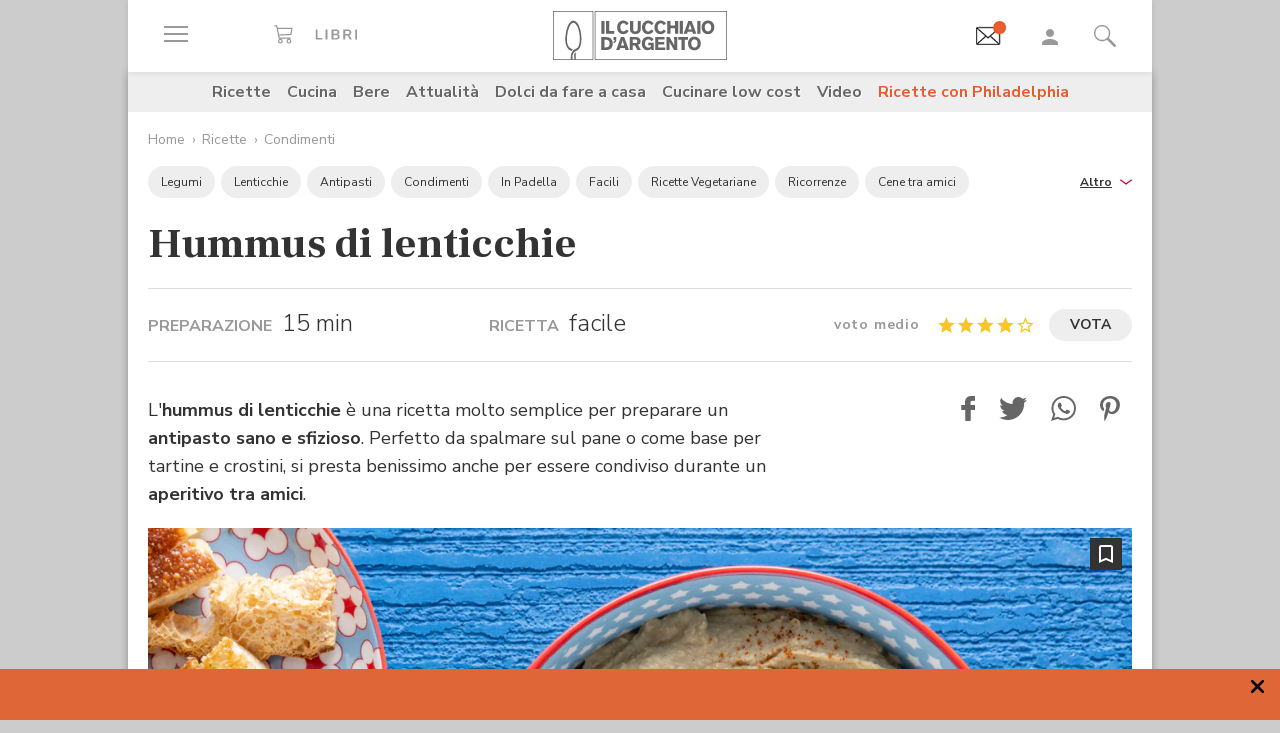

--- FILE ---
content_type: text/html; charset=utf-8
request_url: https://www.google.com/recaptcha/api2/aframe
body_size: 182
content:
<!DOCTYPE HTML><html><head><meta http-equiv="content-type" content="text/html; charset=UTF-8"></head><body><script nonce="mCT-EVcj_r7hZjViAIodMg">/** Anti-fraud and anti-abuse applications only. See google.com/recaptcha */ try{var clients={'sodar':'https://pagead2.googlesyndication.com/pagead/sodar?'};window.addEventListener("message",function(a){try{if(a.source===window.parent){var b=JSON.parse(a.data);var c=clients[b['id']];if(c){var d=document.createElement('img');d.src=c+b['params']+'&rc='+(localStorage.getItem("rc::a")?sessionStorage.getItem("rc::b"):"");window.document.body.appendChild(d);sessionStorage.setItem("rc::e",parseInt(sessionStorage.getItem("rc::e")||0)+1);localStorage.setItem("rc::h",'1762516759914');}}}catch(b){}});window.parent.postMessage("_grecaptcha_ready", "*");}catch(b){}</script></body></html>

--- FILE ---
content_type: application/javascript;charset=utf-8
request_url: https://www.cucchiaio.it/etc/designs/cucchiaio20/clientlibs/recipenews.20251027bis.min.js
body_size: 5353
content:
var $jscomp=$jscomp||{};$jscomp.scope={};$jscomp.createTemplateTagFirstArg=function(a){return a.raw=a};$jscomp.createTemplateTagFirstArgWithRaw=function(a,k){a.raw=k;return a};function toggleDescriptions(){$("#descrContainer").toggle();$("#openDescr").toggle();$("#closeDescr").toggle()}var cookieName="cucchiaioVote";-1!=document.cookie.indexOf(cookieName)?$("#vote-button").hide():$("#vote-button").show();
function saveVote(a,k){$.ajax({type:"POST",dataType:"json",data:{dispatcher:"save",path:pagePath,vote:a},async:!0,cache:!1,url:"/bin/cucchiaio/servlet/votes",success:function(b){if(b){$("#vote-button").hide();var l=k.closest("[data-js-component]").instance;l.hidePopupVote();l.showPopupThankyou();b=b.votes;for(l=1;5>=l;l++)l<=b?($("#star"+l+"-empty").hide(),$("#star"+l+"-fill").show()):($("#star"+l+"-fill").hide(),$("#star"+l+"-empty").show());b=(new Date((new Date).getTime()+31536E7)).toGMTString();
-1==document.cookie.indexOf("cucchiaioVote")&&(document.cookie="cucchiaioVote\x3d1; expires\x3d"+b+"; path\x3d"+pagePath+".html")}},error:function(){}})}$(document).ready(function(){$("#addricetta").on("click",function(){$(this).hasClass("button_active")?delFavourite():addFavourite()})});
function addFavourite(){$.ajax({type:"POST",dataType:"json",data:{path:pagePath,type:"F",dispatcher:"add"},async:!0,cache:!1,url:"/bin/cucchiaio/servlet/favourite",success:function(a){a&&("OK"==a?($("#addricetta").addClass("button_active"),$("#addricetta").find("#ico-empty").hide(),$("#addricetta").find("#ico-fill").show()):"NOT LOGGED"==a?logUser():alert("Operation failed"))},error:function(){}})}
function delFavourite(){$.ajax({type:"POST",dataType:"json",data:{path:pagePath,type:"F",dispatcher:"delete"},async:!0,cache:!1,url:"/bin/cucchiaio/servlet/favourite",success:function(a){a&&("OK"==a?($("#addricetta").removeClass("button_active"),$("#addricetta").find("#ico-fill").hide(),$("#addricetta").find("#ico-empty").show()):alert("Operation failed"))},error:function(){}})}
document.addEventListener("zaux-slider--slide-change",function(a){var k=a.detail.el;if(null!==k.closest(".gallery_collection")&&zaux.helpers.utils.resolve(k,"instance.slider")){a=k.instance.slider;cp29=a.realIndex+1;trackPage("","",1,"","scrollGallery");var b=0;isMobileFlag&&(b=1);var l=k.querySelector(".swiper-slide-next")?k.querySelector(".swiper-slide-next").dataset.adv:!1;k=k.querySelector(".swiper-slide-prev")?k.querySelector(".swiper-slide-prev").dataset.adv:!1;if("true"==l&&a.realIndex>=a.previousIndex-
b||"true"==k&&a.realIndex<a.previousIndex||"true"==k&&a.realIndex>a.previousIndex&&2<a.realIndex-a.previousIndex){b=[];var m=[];isMobileFlag?(b.push("BoxTop"),m.push("advM_BoxTop_"+a.realIndex)):(b.push("BoxTop"),m.push("adv_BoxTop_"+a.realIndex));refreshInGalleryBanner(b,m);$("#adv_BoxTop").hide()}else $("#adv_BoxTop").show();b=$(".c-slider").attr("data-advstep");void 0==b&&(b=2);0<b&&0==a.realIndex%b&&(b=[],m=[],isMobileFlag||"true"==l||"true"==k||(b.push("BoxTop"),m.push("adv_BoxTop"),b.push("Skin"),
m.push("adv_Skin"),refreshCustomBanner(b,m)))}},!1);$(document).ready(function(){$("#savelist").on("click",function(){$(this).hasClass("button_active")?deleteFromShoppingBag():(trackLink("salvalistadellaspesa.click"),addToShoppingBag())});$("#gotolist").on("click",function(){trackLink("vailistadellaspesa.click")})});
function addToShoppingBag(){$.ajax({type:"POST",dataType:"json",data:{_charset_:"utf-8",path:pagePath,dispatcher:"add",ingredient:ingredients},async:!0,cache:!1,url:"/bin/cucchiaio/servlet/shoppingbag",success:function(a){a&&("OK"==a?($("#savelist").addClass("button_active"),$("#savelist").find("img").attr("src",pagePath+"/img/ico/lista_active.png")):"NOT LOGGED"==a?(logUser(),$("html,body").scrollTop(0)):alert("Operation failed"))},error:function(){}})}
function deleteFromShoppingBag(){$.ajax({type:"POST",dataType:"json",data:{path:pagePath,dispatcher:"delete"},async:!0,cache:!1,url:"/bin/cucchiaio/servlet/shoppingbag",success:function(a){a&&("OK"==a?($("#savelist").removeClass("button_active"),$("#savelist").find("img").attr("src",pagePath+"/img/ico/lista.png")):alert("Operation failed"))},error:function(){}})}
function trackBrowseRecipe(){trackLink("CUC_sfogliaricetta_mob.click");var a=1;0<$(".c-browserecipe").find(".swiper-pagination-current").length&&(a=$(".c-browserecipe").find(".swiper-pagination-current").html());cp29="RICETTA FULL "+a;trackPage("","","0","","readRecipe")}
document.addEventListener("zaux-slider--slide-change",function(a){$(".c-slider__slide.swiper-slide").each(function(){$(this).attr("data-slide-ref",parseInt($(this).data("swiper-slide-index"))+1)});var k=a.detail.el;if(null!==k.closest(".c-browserecipe__slider")&&zaux.helpers.utils.resolve(k,"instance.slider")){var b=k.instance.slider.realIndex+1;setTimeout(function(){null!=k.querySelector('.swiper-slide-active[data-slide-ref\x3d"'+b+'"]')&&(cp29="RICETTA FULL "+b,trackPage("","","0","","readRecipe"))},
16)}},!1);
(function(a,k,b,l,m,p){function f(e){this.$el=e;this.$inner=this.$el.children('[class*\x3d"__inner"]');this.$form=this.$el.find("form:first");this.$popoverVote=this.$el.find(".c-"+m+"__popover-vote");this.$popoverThankyou=this.$el.find(".c-"+m+"__popover-thankyou");this.$popoverVote.popover({container:this.$inner,content:this.$el.find(".c-"+m+"__popover-vote-content")});this.$popoverThankyou.popover({container:this.$inner,content:this.$el.find(".c-"+m+"__popover-thankyou-content")})}a=a[l]=a[l]||
{};f.prototype.hidePopupVote=function(e){this.$popoverVote.popover("hide");e&&this.$popoverVote.popover("disable")};f.prototype.showPopupThankyou=function(){var e=this;this.$popoverThankyou.popover("show");this.$el.addClass("c-"+m+"--voted");setTimeout(function(){e.$popoverThankyou.popover("hide")},4E3)};f.onBoot=function(){b(k).on("click",".c-"+m+"__popover-vote-content button[data-value]",function(e){e.preventDefault();var d=b(e.currentTarget).closest(".c-"+m)[0].instance,h=d.$el[0].dataset.voteUrl,
c=d.$form.find('[name\x3d"vote"]')[0];c.value=e.currentTarget.dataset.value;d.hidePopupVote(!0);b.post(h,d.$form.serialize()).always(function(g,n,q){c.removeAttribute("value");d.showPopupThankyou()})})};a.Component.add(f,"Rate")})(window,document,jQuery,"zaux","rate");
(function(a,k,b,l,m,p){var f=a[l]=a[l]||{};a=function(e){this.$el=e};a.prototype.onFavoriteToggle=function(e){e.preventDefault();console.log("onFavoriteToggle");b.post(this.$el.data("favorite-url"),{}).always(function(d,h,c){console.log("added to favorite");console.log(d);console.log(h);console.log(c)})};a.prototype.onShoppingListSave=function(e){e.preventDefault();console.log("onShoppingListSave")};a.onBoot=function(){b(k).on("click",".c-"+m+"__btn-favorite-toggle",function(e){f.Component.getInstanceByChild(e.currentTarget).onFavoriteToggle(e)});
b(k).on("click",".c-"+m+"__btn-shoppinglist-save",function(e){f.Component.getInstanceByChild(e.currentTarget).onShoppingListSave(e)})};f.Component.add(a,"Recipe")})(window,document,jQuery,"zaux","recipe");
(function(a,k,b,l,m,p){function f(e){this.$el=e;!e.hasClass("iframe-video")&&b("#collection-cta-desktop #cta_desktop_text").length&&""!==b("#collection-cta-desktop #cta_desktop_text").text()&&580<b(a).width()&&(e=e.find(".jwplayer-container").attr("id"),jwplayer(e).on("play",function(){b("#collection-cta-desktop").hide()}),jwplayer(e).on("pause",function(){b("#collection-cta-desktop").show()}))}l=a[l]=a[l]||{};f.isVimeoLoaded=!1;f.onBoot=function(e){b(k).on("click",'[class*\x3d"c-'+m+'__btn-start"]',
function(d){d.preventDefault();d=b(d.currentTarget);var h=d.prevAll('[class*\x3d"__preview"]'),c=d.prevAll('[class*\x3d"__instance"]'),g=b(d.nextAll('[class*\x3d"__source"]').html());if(d.siblings(".c-video").hasClass("iframe-video")){if(-1!==g.find("iframe:first").attr("src").indexOf("vimeo.com")&&!f.isVimeoLoaded){f.isVimeoLoaded=!0;var n=k.createElement("script");n.src="//player.vimeo.com/api/player.js";n.async=!0;k.body.appendChild(n)}d.fadeOut(300);h.hide();c.empty();g.appendTo(c)}else d.fadeOut(300),
h.hide(),d=d.parent().find(".jwplayer-container"),h=d.data("videoid"),c=d.attr("id"),g=d.data("float")?"notVisible":"never",n=d.data("dismissible"),jwplayer(c).setup({playlist:"https://cdn.jwplayer.com/v2/media/"+h,autostart:!0,floating:{mode:g,dismissible:n},related:{displayMode:"none"}}),d.fadeIn(300),jwplayer(c).on("play",function(){b("#collection-cta-desktop #cta_desktop_text").length&&""!==b("#collection-cta-desktop #cta_desktop_text").text()&&b("#collection-cta-desktop").hide()}),jwplayer(c).on("pause",
function(){b("#collection-cta-desktop #cta_desktop_text").length&&""!==b("#collection-cta-desktop #cta_desktop_text").text()&&b("#collection-cta-desktop").show()})})};l.Component.add(f,"Video")})(window,document,jQuery,"zaux","video");
(function(a,k,b,l,m,p){function f(d){var h=d.data("group");if(!e.includes(h)){e.push(h);var c=d.closest(".c-slider[data-slider-track-slide-change]").find(".c-slider__instance"),g=null;if(null!=c[0].swiper)c[0].swiper.on("realIndexChange",function(n){g!==c[0].swiper.realIndex+1&&(doTrackPage("","",!0,"","",c[0].swiper.realIndex+1),g=c[0].swiper.realIndex+1)})}}a=a[l]=a[l]||{};var e=[];f.instance=null;f.imageSelector=".c-"+m+"__item";f.images=null;f.addImage=function(d,h){var c=h.find("img:first"),
g=h.nextAll("figcaption:first"),n=!1;c[0].attributes.getNamedItem("class").value.includes("lazyload")&&(n=!0);c={src:n?c[0].attributes.getNamedItem("data-src").value:c[0].currentSrc,w:c.attr("width"),h:c.attr("height")};g&&(c.title=g.text().trim());f.images[d]=Array.isArray(f.images[d])?f.images[d]:[];g=f.images[d].map(function(q){return q.src});n=f.images[d].length;g.includes(c.src)||(n=f.images[d].push(c));h.attr("data-index",n-1)};f.buildImageArray=function(){f.images={};var d=b(".c-"+m+"[data-group] "+
f.imageSelector);d.sort(function(h,c){h=parseInt(b(h).data("item-list-index"));c=parseInt(b(c).data("item-list-index"));return h>c?1:-1});d.each(function(h,c){h=b(c).find("img:first");var g=b(c).closest(".c-"+m).attr("data-group");if(h[0].complete&&0!==h[0].naturalHeight)f.addImage(g,b(c));else h.one("load",function(){f.addImage(g,b(c))})})};f.onBoot=function(){b(".pswp:not(:first)").remove();f.buildImageArray();b(".gallery_slider [data-slider-track-appear]").each(function(){b(this).appear();b(this).unbind().on("appear",
function(d,h){b(this).hasClass("alreadyappeared")||(b(this).addClass("alreadyappeared"),doTrackPage("","",!0,"","","1"))})});b(k).on("click",f.imageSelector,function(d){d=b(d.currentTarget);var h=d.closest(".c-"+m).attr("data-group");d={index:parseInt(d.attr("data-index"),10),bgOpacity:.9,showHideOpacity:!0,getThumbBoundsFn:function(g){var n=b(".c-"+m+'[data-group\x3d"'+h+'"] '+f.imageSelector+'[data-index\x3d"'+g+'"] img');g=n.offset();n=n.width();return{x:g.left,y:g.top,w:n}},shareEl:!1,shareButtons:[{id:"facebook",
label:"Condividi su Facebook",url:"https://www.facebook.com/sharer/sharer.php?u\x3d{{url}}"},{id:"twitter",label:"Condividi su Twitter",url:"https://twitter.com/intent/tweet?text\x3d{{text}}\x26url\x3d{{url}}"},{id:"pinterest",label:"Condividi su Pinterest",url:"https://www.pinterest.com/pin/create/button/?url\x3d{{url}}\x26media\x3d{{image_url}}\x26description\x3d{{text}}"}]};var c=b(".pswp");0<c.length&&(f.instance=new PhotoSwipe(c[0],PhotoSwipeUI_Default,f.images[h],d),f.instance.listen("beforeChange",
function(g){null!=g&&doTrackPage("","",!0,"","",f.instance.getCurrentIndex()+1)}),f.instance.init())})};a.Component.add(f,"Gallery")})(window,document,jQuery,"zaux","gallery");
(function(a,k,b,l,m,p){function f(e){}a=a[l]=a[l]||{};f.onBoot=function(){var e=k.createElement("script");e.src="//widget.spreaker.com/widgets.js";e.async=!0;k.body.appendChild(e);b(k).on("click",".c-"+m+"__mobile-trigger",function(d){d.preventDefault();d=b(d.currentTarget);var h=d.hasClass("open"),c=d.closest(".c-"+m).find(".c-"+m+"__container");d.toggleClass("open");h?c.slideUp():c.slideDown()})};a.Component.add(f,"Spreaker")})(window,document,jQuery,"zaux","spreaker");
(function(a,k,b,l,m,p){var f=a[l]=a[l]||{};a=function(e){this.$container=e;this.$slider=e.find(".c-"+m+"__slider");this.$slidesWrapper=this.$slider.find(".swiper-wrapper:first")};a.prototype.$slider=null;a.prototype.$slidesWrapper=null;a.onBoot=function(){b(".c-"+m+"__modal").on("show.bs.modal",function(e){"iPad Simulator;iPhone Simulator;iPod Simulator;iPad;iPhone;iPod".split(";").includes(navigator.platform)&&b("body").addClass("isIos");var d=b(e.target).closest(".c-"+m)[0].instance,h=d.$container&&
d.$container.parent()&&d.$container.parent().hasClass("recipe-in-article");if(!d.$slider.is('[class*\x3d"--loaded"]')||h)h?(d.$slidesWrapper.html(""),b(e.relatedTarget).parent().parent().find(".c-"+m)[0].instance.$container.parent().find("[data-browserecipe-slide-ref]").sort(function(c,g){return b(g).data("browserecipe-slide-ref")<b(c).data("browserecipe-slide-ref")?1:-1}).each(function(c,g){c=b(g).attr("data-browserecipe-slide-ref");c=-1!==c.indexOf(".")?c.split(".")[0]:c;var n=d.$slidesWrapper.children('[data-slide-ref\x3d"'+
c+'"]:not(.swiper-slide-duplicate)');1>n.length&&(n=b('\x3cdiv class\x3d"c-slider__slide swiper-slide" data-slide-ref\x3d"'+c+'"\x3e\x3c/div\x3e'),d.$slidesWrapper.append(n));n.append(b(g).html())})):b("[data-browserecipe-slide-ref]").sort(function(c,g){return b(g).data("browserecipe-slide-ref")<b(c).data("browserecipe-slide-ref")?1:-1}).each(function(c,g){c=b(g).attr("data-browserecipe-slide-ref");c=-1!==c.indexOf(".")?c.split(".")[0]:c;var n=d.$slidesWrapper.children('[data-slide-ref\x3d"'+c+'"]:not(.swiper-slide-duplicate)');
1>n.length&&(n=b('\x3cdiv class\x3d"c-slider__slide swiper-slide" data-slide-ref\x3d"'+c+'"\x3e\x3c/div\x3e'),d.$slidesWrapper.append(n));n.append(b(g).html())}),setTimeout(function(){d.$slider.find(".c-slider__slide:not(.swiper-slide-duplicate) img[loading\x3dlazy]").each(function(g,n){f.helpers.lazyload.forceLoad(n)});var c=d.$slider.is(".js-component--skip");c&&(d.$slider.removeClass(".js-component--skip"),f.Component.init(d.$slider));h&&!c&&(d.$slider[0].instance.slider.update(),d.$slider[0].instance.slider.slideTo(0))},
100)});b(k).on("click",".c-"+m+"__btn-next",function(e){e.preventDefault();e=b(e.target).closest(".c-"+m)[0].instance.$slider[0].instance.slider;e.slideNext()||e.slideTo(0)})};f.Component.add(a,"BrowseRecipe")})(window,document,jQuery,"zaux","browserecipe");(function(a,k,b,l,m,p){(a[l]=a[l]||{}).Component.add(function(f){f.find(".c-"+m+"__btn-show-all").one("click",function(e){e.preventDefault();f.addClass("c-"+m+"--triggered")})},"PageCrop")})(window,document,jQuery,"zaux","pagecrop");
(function(a){function k(h){return a(h).filter(function(){return a(this).is(":appeared")})}function b(){p=!1;for(var h=0,c=l.length;h<c;h++){var g=k(l[h]);g.trigger("appear",[g]);if(d[h]){var n=d[h].not(g);n.trigger("disappear",[n])}d[h]=g}}var l=[],m=!1,p=!1,f={interval:250,force_process:!1},e=a(window),d=[];a.expr.pseudos.appeared=a.expr.createPseudo(function(h){return function(c){c=a(c);if(!c.is(":visible"))return!1;var g=e.scrollLeft(),n=e.scrollTop(),q=c.offset(),r=q.left;q=q.top;return q+c.height()>=
n&&q-(c.data("appear-top-offset")||0)<=n+e.height()&&r+c.width()>=g&&r-(c.data("appear-left-offset")||0)<=g+e.width()?!0:!1}});a.fn.extend({appear:function(h,c){a.appear(this,c);return this}});a.extend({appear:function(h,c){var g=a.extend({},f,c||{});m||(c=function(){p||(p=!0,setTimeout(b,g.interval))},a(window).scroll(c).resize(c),m=!0);g.force_process&&setTimeout(b,g.interval);l.push(h);d.push()},force_appear:function(){return m?(b(),!0):!1}})})(function(){return"undefined"!==typeof module?require("jquery"):
jQuery}());document.addEventListener("scroll",function(a){$(window).scroll()});var lastScrollTop=0,scrollDown=!0;$(window).on("scroll",function(){st=$(this).scrollTop();scrollDown=st<lastScrollTop?!1:!0;lastScrollTop=st});var processed=[],callStacks=!0,customFormats=[],customDivs=[];
$(document).ready(function(){function a(){setTimeout(function(){refreshCustomBanner(customFormats,customDivs);customFormats=[];customDivs=[];callStacks=!0},200)}$(".track-adv").appear();$(".track-adv").on("appear",function(k,b){if($(this).is(":visible")&&(k=$(this).attr("data-track-index"),!processed.includes(k)&&0<parseInt(k))){if(scrollDown){"undefined"===typeof isHome?trackPage("","","","LONGFORM "+k,"pageview"):trackPage("","","0","","pageview");b=$(this).attr("data-adv-format");var l="adv_"+
b;isMobileFlag&&(l="advM_"+b);customFormats.push(b);customDivs.push(l)}processed.push(k);callStacks&&(hideAdv||a(),callStacks=!1)}})});
(function(a,k,b,l,m,p){a=a[l]=a[l]||{};l=function(f){this.$el=f};l.onBoot=function(){var f=k.querySelector(".recipe-amazon-memeber__container").dataset.config.split(","),e="";f.forEach(function(d,h){e+="par\x3d"+d;h!==f.length&&(e+="\x26")});b.ajax({type:"GET",url:"/bin/cucchiaio/servlet/amazon?"+e,success:function(d){var h=[];d.forEach(function(g){h.push('\x3cdiv class\x3d"c-slider__slide swiper-slide"\x3e\n        \x3cdiv class\x3d"recipe-amazon-memeber__slider-image"\x3e\n          \x3cimg src\x3d"'+g.images.medium+
'"\x3e\n        \x3c/div\x3e\n        \x3cdiv class\x3d"recipe-amazon-memeber__slider-title"\x3e\n        '+g.produtTitle+'\n        \x3c/div\x3e\n        \x3cdiv class\x3d"recipe-amazon-memeber__link"\x3e\n          \x3ca href\x3d"'+g.productUrl+'"\x3e'+g.detailPageTitleURL+"\x3c/a\x3e\n        \x3c/div\x3e\n      \x3c/div\x3e")});d=k.querySelector("[data-js-amazon-slides-container]");var c=d.querySelector(".swiper-wrapper");h.forEach(function(g){c.innerHTML+=g});d&&d.swiper&&d.swiper.update();d.style.opacity=
"1"},error:function(){console.log("oauth is in error")}})};a.Component.add(l,"AmazonRecipe")})(window,document,jQuery,"zaux","amazonRecipe");

--- FILE ---
content_type: text/vtt
request_url: https://cdn.jwplayer.com/strips/Kpa4CQop-120.vtt
body_size: 26
content:
WEBVTT

00:00.000 --> 00:02.000
Kpa4CQop-120.jpg#xywh=0,0,120,120

00:02.000 --> 00:04.000
Kpa4CQop-120.jpg#xywh=120,0,120,120

00:04.000 --> 00:06.000
Kpa4CQop-120.jpg#xywh=240,0,120,120

00:06.000 --> 00:08.000
Kpa4CQop-120.jpg#xywh=360,0,120,120

00:08.000 --> 00:10.000
Kpa4CQop-120.jpg#xywh=0,120,120,120

00:10.000 --> 00:12.000
Kpa4CQop-120.jpg#xywh=120,120,120,120

00:12.000 --> 00:14.000
Kpa4CQop-120.jpg#xywh=240,120,120,120

00:14.000 --> 00:16.000
Kpa4CQop-120.jpg#xywh=360,120,120,120

00:16.000 --> 00:18.000
Kpa4CQop-120.jpg#xywh=0,240,120,120

00:18.000 --> 00:20.000
Kpa4CQop-120.jpg#xywh=120,240,120,120

00:20.000 --> 00:22.000
Kpa4CQop-120.jpg#xywh=240,240,120,120

00:22.000 --> 00:24.000
Kpa4CQop-120.jpg#xywh=360,240,120,120

00:24.000 --> 00:26.000
Kpa4CQop-120.jpg#xywh=0,360,120,120

00:26.000 --> 00:28.000
Kpa4CQop-120.jpg#xywh=120,360,120,120

00:28.000 --> 00:30.000
Kpa4CQop-120.jpg#xywh=240,360,120,120

00:30.000 --> 00:32.000
Kpa4CQop-120.jpg#xywh=360,360,120,120

00:32.000 --> 00:34.000
Kpa4CQop-120.jpg#xywh=0,480,120,120

00:34.000 --> 00:36.000
Kpa4CQop-120.jpg#xywh=120,480,120,120

00:36.000 --> 00:38.000
Kpa4CQop-120.jpg#xywh=240,480,120,120

00:38.000 --> 00:40.000
Kpa4CQop-120.jpg#xywh=360,480,120,120

00:40.000 --> 00:42.000
Kpa4CQop-120.jpg#xywh=0,600,120,120

00:42.000 --> 00:44.000
Kpa4CQop-120.jpg#xywh=120,600,120,120

00:44.000 --> 00:46.000
Kpa4CQop-120.jpg#xywh=240,600,120,120

00:46.000 --> 00:48.000
Kpa4CQop-120.jpg#xywh=360,600,120,120

00:48.000 --> 00:50.000
Kpa4CQop-120.jpg#xywh=0,720,120,120

00:50.000 --> 00:52.000
Kpa4CQop-120.jpg#xywh=120,720,120,120

00:52.000 --> 00:54.000
Kpa4CQop-120.jpg#xywh=240,720,120,120

00:54.000 --> 00:56.000
Kpa4CQop-120.jpg#xywh=360,720,120,120

00:56.000 --> 00:58.000
Kpa4CQop-120.jpg#xywh=0,840,120,120

00:58.000 --> 01:00.000
Kpa4CQop-120.jpg#xywh=120,840,120,120

01:00.000 --> 01:02.000
Kpa4CQop-120.jpg#xywh=240,840,120,120

01:02.000 --> 01:04.000
Kpa4CQop-120.jpg#xywh=360,840,120,120

01:04.000 --> 01:06.000
Kpa4CQop-120.jpg#xywh=0,960,120,120

01:06.000 --> 01:08.000
Kpa4CQop-120.jpg#xywh=120,960,120,120

01:08.000 --> 01:10.000
Kpa4CQop-120.jpg#xywh=240,960,120,120

01:10.000 --> 01:12.000
Kpa4CQop-120.jpg#xywh=360,960,120,120

01:12.000 --> 01:14.000
Kpa4CQop-120.jpg#xywh=0,1080,120,120

01:14.000 --> 01:16.000
Kpa4CQop-120.jpg#xywh=120,1080,120,120

01:16.000 --> 01:17.416
Kpa4CQop-120.jpg#xywh=240,1080,120,120

